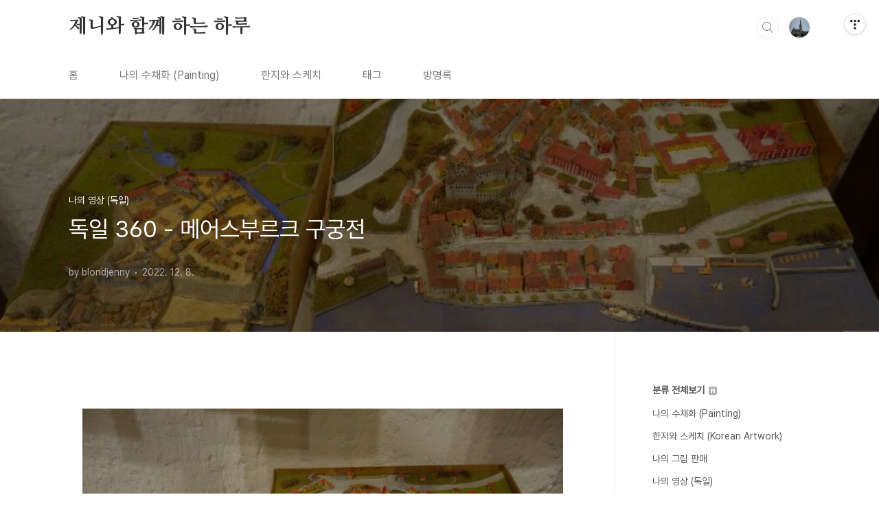

--- FILE ---
content_type: text/html;charset=UTF-8
request_url: https://jminpaek.tistory.com/4459
body_size: 58311
content:
<!doctype html>
<html lang="ko">

                                                                                <head>
                <script type="text/javascript">if (!window.T) { window.T = {} }
window.T.config = {"TOP_SSL_URL":"https://www.tistory.com","PREVIEW":false,"ROLE":"guest","PREV_PAGE":"","NEXT_PAGE":"","BLOG":{"id":5504471,"name":"jminpaek","title":"제니와  함께  하는  하루","isDormancy":false,"nickName":"blondjenny","status":"open","profileStatus":"normal"},"NEED_COMMENT_LOGIN":false,"COMMENT_LOGIN_CONFIRM_MESSAGE":"","LOGIN_URL":"https://www.tistory.com/auth/login/?redirectUrl=https://jminpaek.tistory.com/4459","DEFAULT_URL":"https://jminpaek.tistory.com","USER":{"name":null,"homepage":null,"id":0,"profileImage":null},"SUBSCRIPTION":{"status":"none","isConnected":false,"isPending":false,"isWait":false,"isProcessing":false,"isNone":true},"IS_LOGIN":false,"HAS_BLOG":false,"IS_SUPPORT":false,"IS_SCRAPABLE":false,"TOP_URL":"http://www.tistory.com","JOIN_URL":"https://www.tistory.com/member/join","PHASE":"prod","ROLE_GROUP":"visitor"};
window.T.entryInfo = {"entryId":4459,"isAuthor":false,"categoryId":607386,"categoryLabel":"나의 영상 (독일)"};
window.appInfo = {"domain":"tistory.com","topUrl":"https://www.tistory.com","loginUrl":"https://www.tistory.com/auth/login","logoutUrl":"https://www.tistory.com/auth/logout"};
window.initData = {};

window.TistoryBlog = {
    basePath: "",
    url: "https://jminpaek.tistory.com",
    tistoryUrl: "https://jminpaek.tistory.com",
    manageUrl: "https://jminpaek.tistory.com/manage",
    token: "uBSDz9CWyKtJl7Y5bslel2GH6mF6dFA5rZr9ynIpQUNvJPq958583KPqAH878ksp"
};
var servicePath = "";
var blogURL = "";</script>

                
                
                
                        <!-- BusinessLicenseInfo - START -->
        
            <link href="https://tistory1.daumcdn.net/tistory_admin/userblog/userblog-7e0ff364db2dca01461081915f9748e9916c532a/static/plugin/BusinessLicenseInfo/style.css" rel="stylesheet" type="text/css"/>

            <script>function switchFold(entryId) {
    var businessLayer = document.getElementById("businessInfoLayer_" + entryId);

    if (businessLayer) {
        if (businessLayer.className.indexOf("unfold_license") > 0) {
            businessLayer.className = "business_license_layer";
        } else {
            businessLayer.className = "business_license_layer unfold_license";
        }
    }
}
</script>

        
        <!-- BusinessLicenseInfo - END -->
        <!-- DaumShow - START -->
        <style type="text/css">#daumSearchBox {
    height: 21px;
    background-image: url(//i1.daumcdn.net/imgsrc.search/search_all/show/tistory/plugin/bg_search2_2.gif);
    margin: 5px auto;
    padding: 0;
}

#daumSearchBox input {
    background: none;
    margin: 0;
    padding: 0;
    border: 0;
}

#daumSearchBox #daumLogo {
    width: 34px;
    height: 21px;
    float: left;
    margin-right: 5px;
    background-image: url(//i1.daumcdn.net/img-media/tistory/img/bg_search1_2_2010ci.gif);
}

#daumSearchBox #show_q {
    background-color: transparent;
    border: none;
    font: 12px Gulim, Sans-serif;
    color: #555;
    margin-top: 4px;
    margin-right: 15px;
    float: left;
}

#daumSearchBox #show_btn {
    background-image: url(//i1.daumcdn.net/imgsrc.search/search_all/show/tistory/plugin/bt_search_2.gif);
    width: 37px;
    height: 21px;
    float: left;
    margin: 0;
    cursor: pointer;
    text-indent: -1000em;
}
</style>

        <!-- DaumShow - END -->

<!-- System - START -->

<!-- System - END -->

        <!-- TistoryProfileLayer - START -->
        <link href="https://tistory1.daumcdn.net/tistory_admin/userblog/userblog-7e0ff364db2dca01461081915f9748e9916c532a/static/plugin/TistoryProfileLayer/style.css" rel="stylesheet" type="text/css"/>
<script type="text/javascript" src="https://tistory1.daumcdn.net/tistory_admin/userblog/userblog-7e0ff364db2dca01461081915f9748e9916c532a/static/plugin/TistoryProfileLayer/script.js"></script>

        <!-- TistoryProfileLayer - END -->

                
                <meta http-equiv="X-UA-Compatible" content="IE=Edge">
<meta name="format-detection" content="telephone=no">
<script src="//t1.daumcdn.net/tistory_admin/lib/jquery/jquery-3.5.1.min.js" integrity="sha256-9/aliU8dGd2tb6OSsuzixeV4y/faTqgFtohetphbbj0=" crossorigin="anonymous"></script>
<script type="text/javascript" src="//t1.daumcdn.net/tiara/js/v1/tiara-1.2.0.min.js"></script><meta name="referrer" content="always"/>
<meta name="google-adsense-platform-account" content="ca-host-pub-9691043933427338"/>
<meta name="google-adsense-platform-domain" content="tistory.com"/>
<meta name="description" content="*구궁전 투어 출구 쪽에는 메어스부르크 시가지 조감도도 있고, 여행용 책자도 꽂혀 있습니다. 이로써 구궁전 투어를 모두 마칩니다."/>
<meta property="og:type" content="article"/>
<meta property="og:url" content="https://jminpaek.tistory.com/4459"/>
<meta property="og.article.author" content="blondjenny"/>
<meta property="og:site_name" content="제니와  함께  하는  하루"/>
<meta property="og:title" content="독일 360 - 메어스부르크 구궁전"/>
<meta name="by" content="blondjenny"/>
<meta property="og:description" content="*구궁전 투어 출구 쪽에는 메어스부르크 시가지 조감도도 있고, 여행용 책자도 꽂혀 있습니다. 이로써 구궁전 투어를 모두 마칩니다."/>
<meta property="og:image" content="https://img1.daumcdn.net/thumb/R800x0/?scode=mtistory2&fname=https%3A%2F%2Fblog.kakaocdn.net%2Fdna%2F6u7og%2FbtrSDerKL0Y%2FAAAAAAAAAAAAAAAAAAAAAEXdLQ4_5N12Pw8_G2iTFGyzriQ6AzoMZtWjpOhQYxu2%2Fimg.jpg%3Fcredential%3DyqXZFxpELC7KVnFOS48ylbz2pIh7yKj8%26expires%3D1769871599%26allow_ip%3D%26allow_referer%3D%26signature%3DpNvLLPYGv69P3mYgN8eM2%252BSgxS0%253D"/>
<meta name="twitter:card" content="summary_large_image"/>
<meta name="twitter:site" content="@TISTORY"/>
<meta name="twitter:title" content="독일 360 - 메어스부르크 구궁전"/>
<meta name="twitter:description" content="*구궁전 투어 출구 쪽에는 메어스부르크 시가지 조감도도 있고, 여행용 책자도 꽂혀 있습니다. 이로써 구궁전 투어를 모두 마칩니다."/>
<meta property="twitter:image" content="https://img1.daumcdn.net/thumb/R800x0/?scode=mtistory2&fname=https%3A%2F%2Fblog.kakaocdn.net%2Fdna%2F6u7og%2FbtrSDerKL0Y%2FAAAAAAAAAAAAAAAAAAAAAEXdLQ4_5N12Pw8_G2iTFGyzriQ6AzoMZtWjpOhQYxu2%2Fimg.jpg%3Fcredential%3DyqXZFxpELC7KVnFOS48ylbz2pIh7yKj8%26expires%3D1769871599%26allow_ip%3D%26allow_referer%3D%26signature%3DpNvLLPYGv69P3mYgN8eM2%252BSgxS0%253D"/>
<meta content="https://jminpaek.tistory.com/4459" property="dg:plink" content="https://jminpaek.tistory.com/4459"/>
<meta name="plink"/>
<meta name="title" content="독일 360 - 메어스부르크 구궁전"/>
<meta name="article:media_name" content="제니와  함께  하는  하루"/>
<meta property="article:mobile_url" content="https://jminpaek.tistory.com/m/4459"/>
<meta property="article:pc_url" content="https://jminpaek.tistory.com/4459"/>
<meta property="article:mobile_view_url" content="https://jminpaek.tistory.com/m/4459"/>
<meta property="article:pc_view_url" content="https://jminpaek.tistory.com/4459"/>
<meta property="article:talk_channel_view_url" content="https://jminpaek.tistory.com/m/4459"/>
<meta property="article:pc_service_home" content="https://www.tistory.com"/>
<meta property="article:mobile_service_home" content="https://www.tistory.com/m"/>
<meta property="article:txid" content="5504471_4459"/>
<meta property="article:published_time" content="2022-12-08T06:30:27+09:00"/>
<meta property="og:regDate" content="20221202102139"/>
<meta property="article:modified_time" content="2022-12-08T06:31:13+09:00"/>
<script type="module" src="https://tistory1.daumcdn.net/tistory_admin/userblog/userblog-7e0ff364db2dca01461081915f9748e9916c532a/static/pc/dist/index.js" defer=""></script>
<script type="text/javascript" src="https://tistory1.daumcdn.net/tistory_admin/userblog/userblog-7e0ff364db2dca01461081915f9748e9916c532a/static/pc/dist/index-legacy.js" defer="" nomodule="true"></script>
<script type="text/javascript" src="https://tistory1.daumcdn.net/tistory_admin/userblog/userblog-7e0ff364db2dca01461081915f9748e9916c532a/static/pc/dist/polyfills-legacy.js" defer="" nomodule="true"></script>
<link rel="icon" sizes="any" href="https://t1.daumcdn.net/tistory_admin/favicon/tistory_favicon_32x32.ico"/>
<link rel="icon" type="image/svg+xml" href="https://t1.daumcdn.net/tistory_admin/top_v2/bi-tistory-favicon.svg"/>
<link rel="apple-touch-icon" href="https://t1.daumcdn.net/tistory_admin/top_v2/tistory-apple-touch-favicon.png"/>
<link rel="stylesheet" type="text/css" href="https://t1.daumcdn.net/tistory_admin/www/style/font.css"/>
<link rel="stylesheet" type="text/css" href="https://tistory1.daumcdn.net/tistory_admin/userblog/userblog-7e0ff364db2dca01461081915f9748e9916c532a/static/style/content.css"/>
<link rel="stylesheet" type="text/css" href="https://tistory1.daumcdn.net/tistory_admin/userblog/userblog-7e0ff364db2dca01461081915f9748e9916c532a/static/pc/dist/index.css"/>
<link rel="stylesheet" type="text/css" href="https://tistory1.daumcdn.net/tistory_admin/userblog/userblog-7e0ff364db2dca01461081915f9748e9916c532a/static/style/uselessPMargin.css"/>
<script type="text/javascript">(function() {
    var tjQuery = jQuery.noConflict(true);
    window.tjQuery = tjQuery;
    window.orgjQuery = window.jQuery; window.jQuery = tjQuery;
    window.jQuery = window.orgjQuery; delete window.orgjQuery;
})()</script>
<script type="text/javascript" src="https://tistory1.daumcdn.net/tistory_admin/userblog/userblog-7e0ff364db2dca01461081915f9748e9916c532a/static/script/base.js"></script>
<script type="text/javascript" src="//developers.kakao.com/sdk/js/kakao.min.js"></script>

                
  <meta charset="UTF-8">
  <meta name="viewport"
    content="user-scalable=no, initial-scale=1.0, maximum-scale=1.0, minimum-scale=1.0, width=device-width">
  <title>독일 360 - 메어스부르크 구궁전</title>
  <link rel="stylesheet" href="https://tistory1.daumcdn.net/tistory/0/BookClub/style.css">
  <script src="//t1.daumcdn.net/tistory_admin/lib/jquery/jquery-1.12.4.min.js"></script>
  <style type="text/css">
    .entry-content a,
    .post-header h1 em,
    .comments h2 .count {
      color: #000000
    }

    .comment-form .submit button:hover,
    .comment-form .submit button:focus {
      background-color: #000000
    }

    .main-slider ul li:nth-child(1) .btn:hover {
      background-color: #FFFFFF !important;
    }

    
  </style>

                
                
                <style type="text/css">.another_category {
    border: 1px solid #E5E5E5;
    padding: 10px 10px 5px;
    margin: 10px 0;
    clear: both;
}

.another_category h4 {
    font-size: 12px !important;
    margin: 0 !important;
    border-bottom: 1px solid #E5E5E5 !important;
    padding: 2px 0 6px !important;
}

.another_category h4 a {
    font-weight: bold !important;
}

.another_category table {
    table-layout: fixed;
    border-collapse: collapse;
    width: 100% !important;
    margin-top: 10px !important;
}

* html .another_category table {
    width: auto !important;
}

*:first-child + html .another_category table {
    width: auto !important;
}

.another_category th, .another_category td {
    padding: 0 0 4px !important;
}

.another_category th {
    text-align: left;
    font-size: 12px !important;
    font-weight: normal;
    word-break: break-all;
    overflow: hidden;
    line-height: 1.5;
}

.another_category td {
    text-align: right;
    width: 80px;
    font-size: 11px;
}

.another_category th a {
    font-weight: normal;
    text-decoration: none;
    border: none !important;
}

.another_category th a.current {
    font-weight: bold;
    text-decoration: none !important;
    border-bottom: 1px solid !important;
}

.another_category th span {
    font-weight: normal;
    text-decoration: none;
    font: 10px Tahoma, Sans-serif;
    border: none !important;
}

.another_category_color_gray, .another_category_color_gray h4 {
    border-color: #E5E5E5 !important;
}

.another_category_color_gray * {
    color: #909090 !important;
}

.another_category_color_gray th a.current {
    border-color: #909090 !important;
}

.another_category_color_gray h4, .another_category_color_gray h4 a {
    color: #737373 !important;
}

.another_category_color_red, .another_category_color_red h4 {
    border-color: #F6D4D3 !important;
}

.another_category_color_red * {
    color: #E86869 !important;
}

.another_category_color_red th a.current {
    border-color: #E86869 !important;
}

.another_category_color_red h4, .another_category_color_red h4 a {
    color: #ED0908 !important;
}

.another_category_color_green, .another_category_color_green h4 {
    border-color: #CCE7C8 !important;
}

.another_category_color_green * {
    color: #64C05B !important;
}

.another_category_color_green th a.current {
    border-color: #64C05B !important;
}

.another_category_color_green h4, .another_category_color_green h4 a {
    color: #3EA731 !important;
}

.another_category_color_blue, .another_category_color_blue h4 {
    border-color: #C8DAF2 !important;
}

.another_category_color_blue * {
    color: #477FD6 !important;
}

.another_category_color_blue th a.current {
    border-color: #477FD6 !important;
}

.another_category_color_blue h4, .another_category_color_blue h4 a {
    color: #1960CA !important;
}

.another_category_color_violet, .another_category_color_violet h4 {
    border-color: #E1CEEC !important;
}

.another_category_color_violet * {
    color: #9D64C5 !important;
}

.another_category_color_violet th a.current {
    border-color: #9D64C5 !important;
}

.another_category_color_violet h4, .another_category_color_violet h4 a {
    color: #7E2CB5 !important;
}
</style>

                
                <link rel="stylesheet" type="text/css" href="https://tistory1.daumcdn.net/tistory_admin/userblog/userblog-7e0ff364db2dca01461081915f9748e9916c532a/static/style/revenue.css"/>
<link rel="canonical" href="https://jminpaek.tistory.com/4459"/>

<!-- BEGIN STRUCTURED_DATA -->
<script type="application/ld+json">
    {"@context":"http://schema.org","@type":"BlogPosting","mainEntityOfPage":{"@id":"https://jminpaek.tistory.com/4459","name":null},"url":"https://jminpaek.tistory.com/4459","headline":"독일 360 - 메어스부르크 구궁전","description":"*구궁전 투어 출구 쪽에는 메어스부르크 시가지 조감도도 있고, 여행용 책자도 꽂혀 있습니다. 이로써 구궁전 투어를 모두 마칩니다.","author":{"@type":"Person","name":"blondjenny","logo":null},"image":{"@type":"ImageObject","url":"https://img1.daumcdn.net/thumb/R800x0/?scode=mtistory2&fname=https%3A%2F%2Fblog.kakaocdn.net%2Fdna%2F6u7og%2FbtrSDerKL0Y%2FAAAAAAAAAAAAAAAAAAAAAEXdLQ4_5N12Pw8_G2iTFGyzriQ6AzoMZtWjpOhQYxu2%2Fimg.jpg%3Fcredential%3DyqXZFxpELC7KVnFOS48ylbz2pIh7yKj8%26expires%3D1769871599%26allow_ip%3D%26allow_referer%3D%26signature%3DpNvLLPYGv69P3mYgN8eM2%252BSgxS0%253D","width":"800px","height":"800px"},"datePublished":"2022-12-08T06:30:27+09:00","dateModified":"2022-12-08T06:31:13+09:00","publisher":{"@type":"Organization","name":"TISTORY","logo":{"@type":"ImageObject","url":"https://t1.daumcdn.net/tistory_admin/static/images/openGraph/opengraph.png","width":"800px","height":"800px"}}}
</script>
<!-- END STRUCTURED_DATA -->
<link rel="stylesheet" type="text/css" href="https://tistory1.daumcdn.net/tistory_admin/userblog/userblog-7e0ff364db2dca01461081915f9748e9916c532a/static/style/dialog.css"/>
<link rel="stylesheet" type="text/css" href="//t1.daumcdn.net/tistory_admin/www/style/top/font.css"/>
<link rel="stylesheet" type="text/css" href="https://tistory1.daumcdn.net/tistory_admin/userblog/userblog-7e0ff364db2dca01461081915f9748e9916c532a/static/style/postBtn.css"/>
<link rel="stylesheet" type="text/css" href="https://tistory1.daumcdn.net/tistory_admin/userblog/userblog-7e0ff364db2dca01461081915f9748e9916c532a/static/style/tistory.css"/>
<script type="text/javascript" src="https://tistory1.daumcdn.net/tistory_admin/userblog/userblog-7e0ff364db2dca01461081915f9748e9916c532a/static/script/common.js"></script>

                
                </head>

                                                <body id="tt-body-page"
  class="layout-aside-right paging-number">
                
                
                
  
    <div id="acc-nav">
      <a href="#content">본문 바로가기</a>
    </div>
    <div id="wrap">
      <header id="header">
        <div class="inner">
          <h1>
            <a href="https://jminpaek.tistory.com/">
              
              
                제니와  함께  하는  하루
              
            </a>
          </h1>
          <div class="util">
            <div class="search">
              
                <label for="search" class="screen_out">블로그 내 검색</label>
                <input id="search" type="text" name="search" value=""
                  placeholder="검색내용을 입력하세요." onkeypress="if (event.keyCode == 13) { try {
    window.location.href = '/search' + '/' + looseURIEncode(document.getElementsByName('search')[0].value);
    document.getElementsByName('search')[0].value = '';
    return false;
} catch (e) {} }">
                <button type="submit" onclick="try {
    window.location.href = '/search' + '/' + looseURIEncode(document.getElementsByName('search')[0].value);
    document.getElementsByName('search')[0].value = '';
    return false;
} catch (e) {}">검색</button>
              
            </div>
            <div class="profile">
              <button type="button"><img alt="블로그 이미지" src="https://tistory1.daumcdn.net/tistory/5504471/attach/68edf0d2162043168760b15dd9f5c8fc"/></button>
              <nav>
                <ul>
                  <li><a href="https://jminpaek.tistory.com/manage">관리</a></li>
                  <li><a href="https://jminpaek.tistory.com/manage/entry/post ">글쓰기</a></li>
                  <li class="login"><a href="#">로그인</a></li>
                  <li class="logout"><a href="#">로그아웃</a></li>
                </ul>
              </nav>
            </div>
            <button type="button" class="menu"><span>메뉴</span></button>
          </div>
          <nav id="gnb">
            <ul>
  <li class="t_menu_home first"><a href="/" target="">홈</a></li>
  <li class="t_menu_category"><a href="/category/%EB%82%98%EC%9D%98%20%EC%88%98%EC%B1%84%ED%99%94%20%28Painting%29" target="">나의 수채화 (Painting)</a></li>
  <li class="t_menu_category"><a href="/category/%ED%95%9C%EC%A7%80%EC%99%80%20%EC%8A%A4%EC%BC%80%EC%B9%98%20%28Korean%20Artwork%29" target="">한지와 스케치</a></li>
  <li class="t_menu_tag"><a href="/tag" target="">태그</a></li>
  <li class="t_menu_guestbook last"><a href="/guestbook" target="">방명록</a></li>
</ul>
          </nav>
        </div>
      </header>
      <section id="container">
        
          <div class="main-slider">
            <ul>
              <li style="background-image: url(https://tistory3.daumcdn.net/tistory/5504471/skinSetting/66f044da90184889ade660a4cf9a4b20);">
                
                
                  <span class="inner">
                    <span class="box">
                      
                    </span>
                  </span>
                
              </li>
              
              
            </ul>
          </div>
        
        <div class="content-wrap">
          <article id="content">
            

            

            

            

            

            

            <div class="inner">
                  
        

    

    
      <div class="post-cover" 
        style="background-image:url(https://blog.kakaocdn.net/dna/6u7og/btrSDerKL0Y/AAAAAAAAAAAAAAAAAAAAAEXdLQ4_5N12Pw8_G2iTFGyzriQ6AzoMZtWjpOhQYxu2/img.jpg?credential=yqXZFxpELC7KVnFOS48ylbz2pIh7yKj8&expires=1769871599&allow_ip=&allow_referer=&signature=pNvLLPYGv69P3mYgN8eM2%2BSgxS0%3D)">
        <div class="inner">
          <span class="category">나의 영상 (독일)</span>
          <h1>독일 360 - 메어스부르크 구궁전</h1>
          <span class="meta">
            <span class="author">by blondjenny</span>
            <span class="date">2022. 12. 8.</span>
            
          </span>
        </div>
      </div>
      <div class="entry-content" id="article-view">
                    <!-- System - START -->

<!-- System - END -->

            <div class="tt_article_useless_p_margin contents_style"><p><figure class="imageblock alignCenter" data-ke-mobileStyle="widthOrigin" data-filename="DSC08771 - 복사본.JPG" data-origin-width="750" data-origin-height="500"><span data-url="https://blog.kakaocdn.net/dna/6u7og/btrSDerKL0Y/AAAAAAAAAAAAAAAAAAAAAEXdLQ4_5N12Pw8_G2iTFGyzriQ6AzoMZtWjpOhQYxu2/img.jpg?credential=yqXZFxpELC7KVnFOS48ylbz2pIh7yKj8&expires=1769871599&allow_ip=&allow_referer=&signature=pNvLLPYGv69P3mYgN8eM2%2BSgxS0%3D" data-phocus="https://blog.kakaocdn.net/dna/6u7og/btrSDerKL0Y/AAAAAAAAAAAAAAAAAAAAAEXdLQ4_5N12Pw8_G2iTFGyzriQ6AzoMZtWjpOhQYxu2/img.jpg?credential=yqXZFxpELC7KVnFOS48ylbz2pIh7yKj8&expires=1769871599&allow_ip=&allow_referer=&signature=pNvLLPYGv69P3mYgN8eM2%2BSgxS0%3D"><img src="https://blog.kakaocdn.net/dna/6u7og/btrSDerKL0Y/AAAAAAAAAAAAAAAAAAAAAEXdLQ4_5N12Pw8_G2iTFGyzriQ6AzoMZtWjpOhQYxu2/img.jpg?credential=yqXZFxpELC7KVnFOS48ylbz2pIh7yKj8&expires=1769871599&allow_ip=&allow_referer=&signature=pNvLLPYGv69P3mYgN8eM2%2BSgxS0%3D" srcset="https://img1.daumcdn.net/thumb/R1280x0/?scode=mtistory2&fname=https%3A%2F%2Fblog.kakaocdn.net%2Fdna%2F6u7og%2FbtrSDerKL0Y%2FAAAAAAAAAAAAAAAAAAAAAEXdLQ4_5N12Pw8_G2iTFGyzriQ6AzoMZtWjpOhQYxu2%2Fimg.jpg%3Fcredential%3DyqXZFxpELC7KVnFOS48ylbz2pIh7yKj8%26expires%3D1769871599%26allow_ip%3D%26allow_referer%3D%26signature%3DpNvLLPYGv69P3mYgN8eM2%252BSgxS0%253D" onerror="this.onerror=null; this.src='//t1.daumcdn.net/tistory_admin/static/images/no-image-v1.png'; this.srcset='//t1.daumcdn.net/tistory_admin/static/images/no-image-v1.png';" loading="lazy" width="750" height="500" data-filename="DSC08771 - 복사본.JPG" data-origin-width="750" data-origin-height="500"/></span></figure>
<figure class="imageblock alignCenter" data-ke-mobileStyle="widthOrigin" data-filename="DSC08768 - 복사본.JPG" data-origin-width="750" data-origin-height="500"><span data-url="https://blog.kakaocdn.net/dna/bT27PY/btrSDFCz44I/AAAAAAAAAAAAAAAAAAAAAE7pbWW1b1sVZUDqKqirXtY_yK1bqOFNQQ7zmOrt6kds/img.jpg?credential=yqXZFxpELC7KVnFOS48ylbz2pIh7yKj8&expires=1769871599&allow_ip=&allow_referer=&signature=e%2BthJsxvI9qkcm889FsAihHi%2BxA%3D" data-phocus="https://blog.kakaocdn.net/dna/bT27PY/btrSDFCz44I/AAAAAAAAAAAAAAAAAAAAAE7pbWW1b1sVZUDqKqirXtY_yK1bqOFNQQ7zmOrt6kds/img.jpg?credential=yqXZFxpELC7KVnFOS48ylbz2pIh7yKj8&expires=1769871599&allow_ip=&allow_referer=&signature=e%2BthJsxvI9qkcm889FsAihHi%2BxA%3D"><img src="https://blog.kakaocdn.net/dna/bT27PY/btrSDFCz44I/AAAAAAAAAAAAAAAAAAAAAE7pbWW1b1sVZUDqKqirXtY_yK1bqOFNQQ7zmOrt6kds/img.jpg?credential=yqXZFxpELC7KVnFOS48ylbz2pIh7yKj8&expires=1769871599&allow_ip=&allow_referer=&signature=e%2BthJsxvI9qkcm889FsAihHi%2BxA%3D" srcset="https://img1.daumcdn.net/thumb/R1280x0/?scode=mtistory2&fname=https%3A%2F%2Fblog.kakaocdn.net%2Fdna%2FbT27PY%2FbtrSDFCz44I%2FAAAAAAAAAAAAAAAAAAAAAE7pbWW1b1sVZUDqKqirXtY_yK1bqOFNQQ7zmOrt6kds%2Fimg.jpg%3Fcredential%3DyqXZFxpELC7KVnFOS48ylbz2pIh7yKj8%26expires%3D1769871599%26allow_ip%3D%26allow_referer%3D%26signature%3De%252BthJsxvI9qkcm889FsAihHi%252BxA%253D" onerror="this.onerror=null; this.src='//t1.daumcdn.net/tistory_admin/static/images/no-image-v1.png'; this.srcset='//t1.daumcdn.net/tistory_admin/static/images/no-image-v1.png';" loading="lazy" width="750" height="500" data-filename="DSC08768 - 복사본.JPG" data-origin-width="750" data-origin-height="500"/></span></figure>
<figure class="imageblock alignCenter" data-ke-mobileStyle="widthOrigin" data-filename="edited_DSC08769 - 복사본.JPG" data-origin-width="500" data-origin-height="750"><span data-url="https://blog.kakaocdn.net/dna/A4Ruj/btrSBoPBJ1e/AAAAAAAAAAAAAAAAAAAAAHiItR063ilEfeRiDkanHLLlMi5pQsLFZpC6dSKRgmcu/img.png?credential=yqXZFxpELC7KVnFOS48ylbz2pIh7yKj8&expires=1769871599&allow_ip=&allow_referer=&signature=wiCs0wlRc0Twc38Jlb72QYAuAKQ%3D" data-phocus="https://blog.kakaocdn.net/dna/A4Ruj/btrSBoPBJ1e/AAAAAAAAAAAAAAAAAAAAAHiItR063ilEfeRiDkanHLLlMi5pQsLFZpC6dSKRgmcu/img.png?credential=yqXZFxpELC7KVnFOS48ylbz2pIh7yKj8&expires=1769871599&allow_ip=&allow_referer=&signature=wiCs0wlRc0Twc38Jlb72QYAuAKQ%3D"><img src="https://blog.kakaocdn.net/dna/A4Ruj/btrSBoPBJ1e/AAAAAAAAAAAAAAAAAAAAAHiItR063ilEfeRiDkanHLLlMi5pQsLFZpC6dSKRgmcu/img.png?credential=yqXZFxpELC7KVnFOS48ylbz2pIh7yKj8&expires=1769871599&allow_ip=&allow_referer=&signature=wiCs0wlRc0Twc38Jlb72QYAuAKQ%3D" srcset="https://img1.daumcdn.net/thumb/R1280x0/?scode=mtistory2&fname=https%3A%2F%2Fblog.kakaocdn.net%2Fdna%2FA4Ruj%2FbtrSBoPBJ1e%2FAAAAAAAAAAAAAAAAAAAAAHiItR063ilEfeRiDkanHLLlMi5pQsLFZpC6dSKRgmcu%2Fimg.png%3Fcredential%3DyqXZFxpELC7KVnFOS48ylbz2pIh7yKj8%26expires%3D1769871599%26allow_ip%3D%26allow_referer%3D%26signature%3DwiCs0wlRc0Twc38Jlb72QYAuAKQ%253D" onerror="this.onerror=null; this.src='//t1.daumcdn.net/tistory_admin/static/images/no-image-v1.png'; this.srcset='//t1.daumcdn.net/tistory_admin/static/images/no-image-v1.png';" loading="lazy" width="500" height="750" data-filename="edited_DSC08769 - 복사본.JPG" data-origin-width="500" data-origin-height="750"/></span></figure>
<figure class="imageblock alignCenter" data-ke-mobileStyle="widthOrigin" data-filename="edited_DSC08770 - 복사본.JPG" data-origin-width="500" data-origin-height="750"><span data-url="https://blog.kakaocdn.net/dna/Hrnyw/btrSE7ejDxF/AAAAAAAAAAAAAAAAAAAAAK7leVDodYoiWiaulVZj5gBo8Yd08Md6UxsiZv7E1nsP/img.png?credential=yqXZFxpELC7KVnFOS48ylbz2pIh7yKj8&expires=1769871599&allow_ip=&allow_referer=&signature=aB5rDg6fVEMlNUgdLCpkPyLVMAw%3D" data-phocus="https://blog.kakaocdn.net/dna/Hrnyw/btrSE7ejDxF/AAAAAAAAAAAAAAAAAAAAAK7leVDodYoiWiaulVZj5gBo8Yd08Md6UxsiZv7E1nsP/img.png?credential=yqXZFxpELC7KVnFOS48ylbz2pIh7yKj8&expires=1769871599&allow_ip=&allow_referer=&signature=aB5rDg6fVEMlNUgdLCpkPyLVMAw%3D"><img src="https://blog.kakaocdn.net/dna/Hrnyw/btrSE7ejDxF/AAAAAAAAAAAAAAAAAAAAAK7leVDodYoiWiaulVZj5gBo8Yd08Md6UxsiZv7E1nsP/img.png?credential=yqXZFxpELC7KVnFOS48ylbz2pIh7yKj8&expires=1769871599&allow_ip=&allow_referer=&signature=aB5rDg6fVEMlNUgdLCpkPyLVMAw%3D" srcset="https://img1.daumcdn.net/thumb/R1280x0/?scode=mtistory2&fname=https%3A%2F%2Fblog.kakaocdn.net%2Fdna%2FHrnyw%2FbtrSE7ejDxF%2FAAAAAAAAAAAAAAAAAAAAAK7leVDodYoiWiaulVZj5gBo8Yd08Md6UxsiZv7E1nsP%2Fimg.png%3Fcredential%3DyqXZFxpELC7KVnFOS48ylbz2pIh7yKj8%26expires%3D1769871599%26allow_ip%3D%26allow_referer%3D%26signature%3DaB5rDg6fVEMlNUgdLCpkPyLVMAw%253D" onerror="this.onerror=null; this.src='//t1.daumcdn.net/tistory_admin/static/images/no-image-v1.png'; this.srcset='//t1.daumcdn.net/tistory_admin/static/images/no-image-v1.png';" loading="lazy" width="500" height="750" data-filename="edited_DSC08770 - 복사본.JPG" data-origin-width="500" data-origin-height="750"/></span></figure>
<figure class="imageblock alignCenter" data-ke-mobileStyle="widthOrigin" data-filename="edited_DSC08775 - 복사본.JPG" data-origin-width="500" data-origin-height="750"><span data-url="https://blog.kakaocdn.net/dna/TkPht/btrSCqzpXut/AAAAAAAAAAAAAAAAAAAAAD1z8ZKHZqnE9gOOMMGRy5ZN0skErWsQ35OcBnJkQl0Q/img.png?credential=yqXZFxpELC7KVnFOS48ylbz2pIh7yKj8&expires=1769871599&allow_ip=&allow_referer=&signature=8IIdsvI7JW%2FQPqeXfa5NPOIbOfg%3D" data-phocus="https://blog.kakaocdn.net/dna/TkPht/btrSCqzpXut/AAAAAAAAAAAAAAAAAAAAAD1z8ZKHZqnE9gOOMMGRy5ZN0skErWsQ35OcBnJkQl0Q/img.png?credential=yqXZFxpELC7KVnFOS48ylbz2pIh7yKj8&expires=1769871599&allow_ip=&allow_referer=&signature=8IIdsvI7JW%2FQPqeXfa5NPOIbOfg%3D"><img src="https://blog.kakaocdn.net/dna/TkPht/btrSCqzpXut/AAAAAAAAAAAAAAAAAAAAAD1z8ZKHZqnE9gOOMMGRy5ZN0skErWsQ35OcBnJkQl0Q/img.png?credential=yqXZFxpELC7KVnFOS48ylbz2pIh7yKj8&expires=1769871599&allow_ip=&allow_referer=&signature=8IIdsvI7JW%2FQPqeXfa5NPOIbOfg%3D" srcset="https://img1.daumcdn.net/thumb/R1280x0/?scode=mtistory2&fname=https%3A%2F%2Fblog.kakaocdn.net%2Fdna%2FTkPht%2FbtrSCqzpXut%2FAAAAAAAAAAAAAAAAAAAAAD1z8ZKHZqnE9gOOMMGRy5ZN0skErWsQ35OcBnJkQl0Q%2Fimg.png%3Fcredential%3DyqXZFxpELC7KVnFOS48ylbz2pIh7yKj8%26expires%3D1769871599%26allow_ip%3D%26allow_referer%3D%26signature%3D8IIdsvI7JW%252FQPqeXfa5NPOIbOfg%253D" onerror="this.onerror=null; this.src='//t1.daumcdn.net/tistory_admin/static/images/no-image-v1.png'; this.srcset='//t1.daumcdn.net/tistory_admin/static/images/no-image-v1.png';" loading="lazy" width="500" height="750" data-filename="edited_DSC08775 - 복사본.JPG" data-origin-width="500" data-origin-height="750"/></span></figure>
<figure class="imageblock alignCenter" data-ke-mobileStyle="widthOrigin" data-filename="edited_DSC08776 - 복사본.JPG" data-origin-width="500" data-origin-height="750"><span data-url="https://blog.kakaocdn.net/dna/dNJAUe/btrSE7Fn3uK/AAAAAAAAAAAAAAAAAAAAAF24fEj61_B5OaRYQ0XF3pgPz7h_teoZoK9MKyf4x_hs/img.png?credential=yqXZFxpELC7KVnFOS48ylbz2pIh7yKj8&expires=1769871599&allow_ip=&allow_referer=&signature=VjfjqDJmnhqLBPZq9oWM%2F6LYpto%3D" data-phocus="https://blog.kakaocdn.net/dna/dNJAUe/btrSE7Fn3uK/AAAAAAAAAAAAAAAAAAAAAF24fEj61_B5OaRYQ0XF3pgPz7h_teoZoK9MKyf4x_hs/img.png?credential=yqXZFxpELC7KVnFOS48ylbz2pIh7yKj8&expires=1769871599&allow_ip=&allow_referer=&signature=VjfjqDJmnhqLBPZq9oWM%2F6LYpto%3D"><img src="https://blog.kakaocdn.net/dna/dNJAUe/btrSE7Fn3uK/AAAAAAAAAAAAAAAAAAAAAF24fEj61_B5OaRYQ0XF3pgPz7h_teoZoK9MKyf4x_hs/img.png?credential=yqXZFxpELC7KVnFOS48ylbz2pIh7yKj8&expires=1769871599&allow_ip=&allow_referer=&signature=VjfjqDJmnhqLBPZq9oWM%2F6LYpto%3D" srcset="https://img1.daumcdn.net/thumb/R1280x0/?scode=mtistory2&fname=https%3A%2F%2Fblog.kakaocdn.net%2Fdna%2FdNJAUe%2FbtrSE7Fn3uK%2FAAAAAAAAAAAAAAAAAAAAAF24fEj61_B5OaRYQ0XF3pgPz7h_teoZoK9MKyf4x_hs%2Fimg.png%3Fcredential%3DyqXZFxpELC7KVnFOS48ylbz2pIh7yKj8%26expires%3D1769871599%26allow_ip%3D%26allow_referer%3D%26signature%3DVjfjqDJmnhqLBPZq9oWM%252F6LYpto%253D" onerror="this.onerror=null; this.src='//t1.daumcdn.net/tistory_admin/static/images/no-image-v1.png'; this.srcset='//t1.daumcdn.net/tistory_admin/static/images/no-image-v1.png';" loading="lazy" width="500" height="750" data-filename="edited_DSC08776 - 복사본.JPG" data-origin-width="500" data-origin-height="750"/></span></figure>
<figure class="imageblock alignCenter" data-ke-mobileStyle="widthOrigin" data-filename="DSC08777 - 복사본.JPG" data-origin-width="750" data-origin-height="500"><span data-url="https://blog.kakaocdn.net/dna/bLxtK6/btrSB3YL3Jj/AAAAAAAAAAAAAAAAAAAAAFrwB7C1Les1GT702Zak-8mfWlTMzZWgC1JgD202TN7J/img.jpg?credential=yqXZFxpELC7KVnFOS48ylbz2pIh7yKj8&expires=1769871599&allow_ip=&allow_referer=&signature=M7WMZJhJVyKRe5a0rQk5noBzxvU%3D" data-phocus="https://blog.kakaocdn.net/dna/bLxtK6/btrSB3YL3Jj/AAAAAAAAAAAAAAAAAAAAAFrwB7C1Les1GT702Zak-8mfWlTMzZWgC1JgD202TN7J/img.jpg?credential=yqXZFxpELC7KVnFOS48ylbz2pIh7yKj8&expires=1769871599&allow_ip=&allow_referer=&signature=M7WMZJhJVyKRe5a0rQk5noBzxvU%3D"><img src="https://blog.kakaocdn.net/dna/bLxtK6/btrSB3YL3Jj/AAAAAAAAAAAAAAAAAAAAAFrwB7C1Les1GT702Zak-8mfWlTMzZWgC1JgD202TN7J/img.jpg?credential=yqXZFxpELC7KVnFOS48ylbz2pIh7yKj8&expires=1769871599&allow_ip=&allow_referer=&signature=M7WMZJhJVyKRe5a0rQk5noBzxvU%3D" srcset="https://img1.daumcdn.net/thumb/R1280x0/?scode=mtistory2&fname=https%3A%2F%2Fblog.kakaocdn.net%2Fdna%2FbLxtK6%2FbtrSB3YL3Jj%2FAAAAAAAAAAAAAAAAAAAAAFrwB7C1Les1GT702Zak-8mfWlTMzZWgC1JgD202TN7J%2Fimg.jpg%3Fcredential%3DyqXZFxpELC7KVnFOS48ylbz2pIh7yKj8%26expires%3D1769871599%26allow_ip%3D%26allow_referer%3D%26signature%3DM7WMZJhJVyKRe5a0rQk5noBzxvU%253D" onerror="this.onerror=null; this.src='//t1.daumcdn.net/tistory_admin/static/images/no-image-v1.png'; this.srcset='//t1.daumcdn.net/tistory_admin/static/images/no-image-v1.png';" loading="lazy" width="750" height="500" data-filename="DSC08777 - 복사본.JPG" data-origin-width="750" data-origin-height="500"/></span></figure>
<figure class="imageblock alignCenter" data-ke-mobileStyle="widthOrigin" data-filename="edited_DSC08778 - 복사본.JPG" data-origin-width="500" data-origin-height="750"><span data-url="https://blog.kakaocdn.net/dna/bgwOEb/btrSB3LhRZV/AAAAAAAAAAAAAAAAAAAAABP4jJ5XBLFNmpuycSz_ETDLtxEqfiS8j6N_x9UKNo59/img.png?credential=yqXZFxpELC7KVnFOS48ylbz2pIh7yKj8&expires=1769871599&allow_ip=&allow_referer=&signature=l%2BgjTpWh7VaqHEw%2BGmnGSMpC9BM%3D" data-phocus="https://blog.kakaocdn.net/dna/bgwOEb/btrSB3LhRZV/AAAAAAAAAAAAAAAAAAAAABP4jJ5XBLFNmpuycSz_ETDLtxEqfiS8j6N_x9UKNo59/img.png?credential=yqXZFxpELC7KVnFOS48ylbz2pIh7yKj8&expires=1769871599&allow_ip=&allow_referer=&signature=l%2BgjTpWh7VaqHEw%2BGmnGSMpC9BM%3D"><img src="https://blog.kakaocdn.net/dna/bgwOEb/btrSB3LhRZV/AAAAAAAAAAAAAAAAAAAAABP4jJ5XBLFNmpuycSz_ETDLtxEqfiS8j6N_x9UKNo59/img.png?credential=yqXZFxpELC7KVnFOS48ylbz2pIh7yKj8&expires=1769871599&allow_ip=&allow_referer=&signature=l%2BgjTpWh7VaqHEw%2BGmnGSMpC9BM%3D" srcset="https://img1.daumcdn.net/thumb/R1280x0/?scode=mtistory2&fname=https%3A%2F%2Fblog.kakaocdn.net%2Fdna%2FbgwOEb%2FbtrSB3LhRZV%2FAAAAAAAAAAAAAAAAAAAAABP4jJ5XBLFNmpuycSz_ETDLtxEqfiS8j6N_x9UKNo59%2Fimg.png%3Fcredential%3DyqXZFxpELC7KVnFOS48ylbz2pIh7yKj8%26expires%3D1769871599%26allow_ip%3D%26allow_referer%3D%26signature%3Dl%252BgjTpWh7VaqHEw%252BGmnGSMpC9BM%253D" onerror="this.onerror=null; this.src='//t1.daumcdn.net/tistory_admin/static/images/no-image-v1.png'; this.srcset='//t1.daumcdn.net/tistory_admin/static/images/no-image-v1.png';" loading="lazy" width="500" height="750" data-filename="edited_DSC08778 - 복사본.JPG" data-origin-width="500" data-origin-height="750"/></span></figure>
</p>
<p data-ke-size="size16"><span style="color: #000000;">*구궁전 투어 출구 쪽에는 메어스부르크 시가지 조감도도 있고, 여행용 책자도 꽂혀 있습니다. 이로써 구궁전</span></p>
<p data-ke-size="size16"><span style="color: #000000;">&nbsp;투어를 모두 마칩니다.</span></p></div>
            <!-- System - START -->

<!-- System - END -->

                    <div class="container_postbtn #post_button_group">
  <div class="postbtn_like"><script>window.ReactionButtonType = 'reaction';
window.ReactionApiUrl = '//jminpaek.tistory.com/reaction';
window.ReactionReqBody = {
    entryId: 4459
}</script>
<div class="wrap_btn" id="reaction-4459" data-tistory-react-app="Reaction"></div><div class="wrap_btn wrap_btn_share"><button type="button" class="btn_post sns_btn btn_share" aria-expanded="false" data-thumbnail-url="https://img1.daumcdn.net/thumb/R800x0/?scode=mtistory2&amp;fname=https%3A%2F%2Fblog.kakaocdn.net%2Fdna%2F6u7og%2FbtrSDerKL0Y%2FAAAAAAAAAAAAAAAAAAAAAEXdLQ4_5N12Pw8_G2iTFGyzriQ6AzoMZtWjpOhQYxu2%2Fimg.jpg%3Fcredential%3DyqXZFxpELC7KVnFOS48ylbz2pIh7yKj8%26expires%3D1769871599%26allow_ip%3D%26allow_referer%3D%26signature%3DpNvLLPYGv69P3mYgN8eM2%252BSgxS0%253D" data-title="독일 360 - 메어스부르크 구궁전" data-description="*구궁전 투어 출구 쪽에는 메어스부르크 시가지 조감도도 있고, 여행용 책자도 꽂혀 있습니다. 이로써 구궁전 투어를 모두 마칩니다." data-profile-image="https://tistory1.daumcdn.net/tistory/5504471/attach/68edf0d2162043168760b15dd9f5c8fc" data-profile-name="blondjenny" data-pc-url="https://jminpaek.tistory.com/4459" data-relative-pc-url="/4459" data-blog-title="제니와  함께  하는  하루"><span class="ico_postbtn ico_share">공유하기</span></button>
  <div class="layer_post" id="tistorySnsLayer"></div>
</div><div class="wrap_btn wrap_btn_etc" data-entry-id="4459" data-entry-visibility="public" data-category-visibility="public"><button type="button" class="btn_post btn_etc2" aria-expanded="false"><span class="ico_postbtn ico_etc">게시글 관리</span></button>
  <div class="layer_post" id="tistoryEtcLayer"></div>
</div></div>
<button type="button" class="btn_menu_toolbar btn_subscription #subscribe" data-blog-id="5504471" data-url="https://jminpaek.tistory.com/4459" data-device="web_pc" data-tiara-action-name="구독 버튼_클릭"><em class="txt_state"></em><strong class="txt_tool_id">제니와  함께  하는  하루</strong><span class="img_common_tistory ico_check_type1"></span></button><div class="postbtn_ccl" data-ccl-type="1" data-ccl-derive="2">
    <a href="https://creativecommons.org/licenses/by-nc-nd/4.0/deed.ko" target="_blank" class="link_ccl" rel="license">
        <span class="bundle_ccl">
            <span class="ico_postbtn ico_ccl1">저작자표시</span> <span class="ico_postbtn ico_ccl2">비영리</span> <span class="ico_postbtn ico_ccl3">변경금지</span> 
        </span>
        <span class="screen_out">(새창열림)</span>
    </a>
</div>
<!--
<rdf:RDF xmlns="https://web.resource.org/cc/" xmlns:dc="https://purl.org/dc/elements/1.1/" xmlns:rdf="https://www.w3.org/1999/02/22-rdf-syntax-ns#">
    <Work rdf:about="">
        <license rdf:resource="https://creativecommons.org/licenses/by-nc-nd/4.0/deed.ko" />
    </Work>
    <License rdf:about="https://creativecommons.org/licenses/by-nc-nd/4.0/deed.ko">
        <permits rdf:resource="https://web.resource.org/cc/Reproduction"/>
        <permits rdf:resource="https://web.resource.org/cc/Distribution"/>
        <requires rdf:resource="https://web.resource.org/cc/Notice"/>
        <requires rdf:resource="https://web.resource.org/cc/Attribution"/>
        <prohibits rdf:resource="https://web.resource.org/cc/CommercialUse"/>

    </License>
</rdf:RDF>
-->  <div data-tistory-react-app="SupportButton"></div>
</div>

                    <!-- PostListinCategory - START -->
<div class="another_category another_category_color_gray">
  <h4>'<a href="/category/%EB%82%98%EC%9D%98%20%EC%98%81%EC%83%81%20%28%EB%8F%85%EC%9D%BC%29">나의 영상 (독일)</a>' 카테고리의 다른 글</h4>
  <table>
    <tr>
      <th><a href="/4461">독일 362 - 메어스부르크 구궁전 주변</a>&nbsp;&nbsp;<span>(29)</span></th>
      <td>2022.12.10</td>
    </tr>
    <tr>
      <th><a href="/4460">독일 361 - 메어스부르크 구궁전 주변</a>&nbsp;&nbsp;<span>(16)</span></th>
      <td>2022.12.09</td>
    </tr>
    <tr>
      <th><a href="/4458">독일 359 - 메어스부르크 구궁전</a>&nbsp;&nbsp;<span>(13)</span></th>
      <td>2022.12.07</td>
    </tr>
    <tr>
      <th><a href="/4457">독일 358 - 메어스부르크 구궁전</a>&nbsp;&nbsp;<span>(13)</span></th>
      <td>2022.12.06</td>
    </tr>
    <tr>
      <th><a href="/4456">독일 357 - 메어스부르크 구궁전</a>&nbsp;&nbsp;<span>(18)</span></th>
      <td>2022.12.05</td>
    </tr>
  </table>
</div>

<!-- PostListinCategory - END -->

      </div>

      

      
        <div class="related-articles">
          <h2>관련글</h2>
          <ul>
            
              <li>
                <a href="/4461?category=607386">
                  <figure>
                    
                      <img loading="lazy"
                        src="//i1.daumcdn.net/thumb/C176x120.fwebp.q85/?fname=https%3A%2F%2Fblog.kakaocdn.net%2Fdna%2FbufkEz%2FbtrSZyc10Ui%2FAAAAAAAAAAAAAAAAAAAAANYRwA6xopj5UoXA5L0khBZz6buPSYtBZqr9SyXVfirH%2Fimg.jpg%3Fcredential%3DyqXZFxpELC7KVnFOS48ylbz2pIh7yKj8%26expires%3D1769871599%26allow_ip%3D%26allow_referer%3D%26signature%3DTE8u0v57eWAdaBVB%252BdQjGI1ib4k%253D"
                        alt="">
                    
                  </figure>
                  <span class="title">독일 362 - 메어스부르크 구궁전 주변</span>
                </a>
              </li>
            
              <li>
                <a href="/4460?category=607386">
                  <figure>
                    
                      <img loading="lazy"
                        src="//i1.daumcdn.net/thumb/C176x120.fwebp.q85/?fname=https%3A%2F%2Fblog.kakaocdn.net%2Fdna%2Fett0j0%2FbtrSZKEi0nr%2FAAAAAAAAAAAAAAAAAAAAADvzKnZA8ASljenR3mi1PZ2LhVQi0QSVKkyjXbAPXpTl%2Fimg.jpg%3Fcredential%3DyqXZFxpELC7KVnFOS48ylbz2pIh7yKj8%26expires%3D1769871599%26allow_ip%3D%26allow_referer%3D%26signature%3DSYQYEspuO3okhx1GsaB9o1v1eNU%253D"
                        alt="">
                    
                  </figure>
                  <span class="title">독일 361 - 메어스부르크 구궁전 주변</span>
                </a>
              </li>
            
              <li>
                <a href="/4458?category=607386">
                  <figure>
                    
                      <img loading="lazy"
                        src="//i1.daumcdn.net/thumb/C176x120.fwebp.q85/?fname=https%3A%2F%2Fblog.kakaocdn.net%2Fdna%2FxPLGo%2FbtrSCvAFslW%2FAAAAAAAAAAAAAAAAAAAAAJ0PxrOWL8_1T95vGN3ZriR4YbJBb45JlDy4XAw69QJW%2Fimg.jpg%3Fcredential%3DyqXZFxpELC7KVnFOS48ylbz2pIh7yKj8%26expires%3D1769871599%26allow_ip%3D%26allow_referer%3D%26signature%3D2qhT5WtfgBwDZcRzrbvdkb4TR%252F0%253D"
                        alt="">
                    
                  </figure>
                  <span class="title">독일 359 - 메어스부르크 구궁전</span>
                </a>
              </li>
            
              <li>
                <a href="/4457?category=607386">
                  <figure>
                    
                      <img loading="lazy"
                        src="//i1.daumcdn.net/thumb/C176x120.fwebp.q85/?fname=https%3A%2F%2Fblog.kakaocdn.net%2Fdna%2Fbj0cCq%2FbtrSBC7510K%2FAAAAAAAAAAAAAAAAAAAAAOQmdzj6dSUJvRcp8_EgVB7uk6h3tBd0mhjYFj2Kkj3h%2Fimg.jpg%3Fcredential%3DyqXZFxpELC7KVnFOS48ylbz2pIh7yKj8%26expires%3D1769871599%26allow_ip%3D%26allow_referer%3D%26signature%3Dd6eBzTu6JDyKyPQ6U0OyVgT89KM%253D"
                        alt="">
                    
                  </figure>
                  <span class="title">독일 358 - 메어스부르크 구궁전</span>
                </a>
              </li>
            
          </ul>
        </div>
      

      <div class="comments">
        <div data-tistory-react-app="Namecard"></div>
      </div>
    

  
        
    

            </div>

            

            

            

            

          </article>
          <aside id="aside" class="sidebar">

            <div class="sidebar-1">
              
                  <!-- 카테고리 -->
                  <nav class="category">
                    <ul class="tt_category"><li class=""><a href="/category" class="link_tit"> 분류 전체보기 <img alt="N" src="https://tistory1.daumcdn.net/tistory_admin/blogs/image/category/new_ico_1.gif" style="vertical-align:middle;padding-left:2px;"/></a>
  <ul class="category_list"><li class=""><a href="/category/%EB%82%98%EC%9D%98%20%EC%88%98%EC%B1%84%ED%99%94%20%28Painting%29" class="link_item"> 나의 수채화 (Painting) </a></li>
<li class=""><a href="/category/%ED%95%9C%EC%A7%80%EC%99%80%20%EC%8A%A4%EC%BC%80%EC%B9%98%20%28Korean%20Artwork%29" class="link_item"> 한지와 스케치 (Korean Artwork) </a></li>
<li class=""><a href="/category/%EB%82%98%EC%9D%98%20%EA%B7%B8%EB%A6%BC%20%ED%8C%90%EB%A7%A4" class="link_item"> 나의 그림 판매 </a></li>
<li class=""><a href="/category/%EB%82%98%EC%9D%98%20%EC%98%81%EC%83%81%20%28%EB%8F%85%EC%9D%BC%29" class="link_item"> 나의 영상 (독일) </a></li>
<li class=""><a href="/category/%EB%82%98%EC%9D%98%20%EC%98%81%EC%83%81%20%28%EC%B2%B4%EC%BD%94%20%ED%94%84%EB%9D%BC%ED%95%98%29" class="link_item"> 나의 영상 (체코 프라하) <img alt="N" src="https://tistory1.daumcdn.net/tistory_admin/blogs/image/category/new_ico_1.gif" style="vertical-align:middle;padding-left:2px;"/></a></li>
<li class=""><a href="/category/%EB%82%98%EC%9D%98%20%EC%98%81%EC%83%81%20%28%EB%AF%B8%EA%B5%AD%29" class="link_item"> 나의 영상 (미국) </a></li>
<li class=""><a href="/category/%EB%82%98%EC%9D%98%20%EC%98%81%EC%83%81%20%28%ED%98%B8%EC%A3%BC%29" class="link_item"> 나의 영상 (호주) </a></li>
<li class=""><a href="/category/%EB%82%98%EC%9D%98%20%EC%98%81%EC%83%81%20%20%28%EA%B7%B8%EB%A6%AC%EC%8A%A4%29" class="link_item"> 나의 영상  (그리스) </a></li>
<li class=""><a href="/category/%EB%82%98%EC%9D%98%20%EC%98%81%EC%83%81%20%28%EC%9D%B4%ED%83%9C%EB%A6%AC%29" class="link_item"> 나의 영상 (이태리) </a></li>
<li class=""><a href="/category/%EB%82%98%EC%9D%98%20%EC%98%81%EC%83%81%20%28%EC%8A%A4%ED%8E%98%EC%9D%B8%2C%20%ED%8F%AC%EB%A5%B4%ED%88%AC%EA%B0%88%29" class="link_item"> 나의 영상 (스페인, 포르투갈) </a></li>
<li class=""><a href="/category/%EB%82%98%EC%9D%98%20%EC%98%81%EC%83%81%20%28%EB%8F%99%EC%9C%A0%EB%9F%BD%2C%20%EB%8F%85%EC%9D%BC%29" class="link_item"> 나의 영상 (동유럽, 독일) </a></li>
<li class=""><a href="/category/%EB%82%98%EC%9D%98%20%EC%98%81%EC%83%81%20%28%EC%A4%91%EA%B5%AD%29" class="link_item"> 나의 영상 (중국) </a></li>
<li class=""><a href="/category/%EB%82%98%EC%9D%98%20%EC%98%81%EC%83%81%20%28%ED%99%8D%EC%BD%A9%2C%20%EB%A7%88%EC%B9%B4%EC%98%A4%29" class="link_item"> 나의 영상 (홍콩, 마카오) </a></li>
<li class=""><a href="/category/%EB%82%98%EC%9D%98%20%EC%98%81%EC%83%81%20%28%ED%83%80%EC%9D%B4%EC%99%84%29" class="link_item"> 나의 영상 (타이완) </a></li>
<li class=""><a href="/category/%EB%82%98%EC%9D%98%20%EC%98%81%EC%83%81%20%28%EC%9D%BC%EB%B3%B8%29" class="link_item"> 나의 영상 (일본) </a></li>
<li class=""><a href="/category/%EB%82%98%EC%9D%98%20%EC%98%81%EC%83%81%20%28%EA%B5%AD%EB%82%B4%29" class="link_item"> 나의 영상 (국내) </a></li>
<li class=""><a href="/category/%EB%82%98%EC%9D%98%20%EC%9D%B4%EC%95%BC%EA%B8%B0%20%28%EB%8F%85%EC%9D%BC%29" class="link_item"> 나의 이야기 (독일) </a></li>
<li class=""><a href="/category/%EB%82%98%EC%9D%98%20%EC%9D%B4%EC%95%BC%EA%B8%B0%20%28%EC%B2%B4%EC%BD%94%20%ED%94%84%EB%9D%BC%ED%95%98%29" class="link_item"> 나의 이야기 (체코 프라하) </a></li>
<li class=""><a href="/category/%EB%82%98%EC%9D%98%20%EC%9D%B4%EC%95%BC%EA%B8%B0%20%28%EB%AF%B8%EA%B5%AD%29" class="link_item"> 나의 이야기 (미국) </a></li>
<li class=""><a href="/category/%EB%82%98%EC%9D%98%20%EC%9D%B4%EC%95%BC%EA%B8%B0%20%28%ED%98%B8%EC%A3%BC%29" class="link_item"> 나의 이야기 (호주) </a></li>
<li class=""><a href="/category/%EB%82%98%EC%9D%98%20%EC%9D%B4%EC%95%BC%EA%B8%B0%20%28%EA%B7%B8%EB%A6%AC%EC%8A%A4%29" class="link_item"> 나의 이야기 (그리스) </a></li>
<li class=""><a href="/category/%EB%82%98%EC%9D%98%20%EC%9D%B4%EC%95%BC%EA%B8%B0%20%28%EC%9D%B4%ED%83%9C%EB%A6%AC%29" class="link_item"> 나의 이야기 (이태리) </a></li>
<li class=""><a href="/category/%EB%82%98%EC%9D%98%20%EC%9D%B4%EC%95%BC%EA%B8%B0%20%28%EC%98%81%EA%B5%AD%29" class="link_item"> 나의 이야기 (영국) </a></li>
<li class=""><a href="/category/%EB%82%98%EC%9D%98%20%EC%9D%B4%EC%95%BC%EA%B8%B0%20%28%EB%B0%9C%EC%B9%B8%201%29" class="link_item"> 나의 이야기 (발칸 1) </a></li>
<li class=""><a href="/category/%EB%82%98%EC%9D%98%20%EC%9D%B4%EC%95%BC%EA%B8%B0%20%28%EB%8F%99%EC%9C%A0%EB%9F%BD%2C%20%EB%8F%85%EC%9D%BC%29" class="link_item"> 나의 이야기 (동유럽, 독일) </a></li>
<li class=""><a href="/category/%EB%82%98%EC%9D%98%20%EC%9D%B4%EC%95%BC%EA%B8%B0%20%28%ED%84%B0%ED%82%A4%29" class="link_item"> 나의 이야기 (터키) </a></li>
<li class=""><a href="/category/%EB%82%98%EC%9D%98%20%EC%9D%B4%EC%95%BC%EA%B8%B0%20%28%EC%8A%A4%ED%8E%98%EC%9D%B8%2C%20%ED%8F%AC%EB%A5%B4%ED%88%AC%EA%B0%88%29" class="link_item"> 나의 이야기 (스페인, 포르투갈) </a></li>
<li class=""><a href="/category/%EB%82%98%EC%9D%98%20%EC%9D%B4%EC%95%BC%EA%B8%B0%20%28%EC%A4%91%EB%82%A8%EB%AF%B8%29" class="link_item"> 나의 이야기 (중남미) </a></li>
<li class=""><a href="/category/%EB%82%98%EC%9D%98%20%EC%9D%B4%EC%95%BC%EA%B8%B0%20%28%EC%A4%91%EA%B5%AD%2C%20%ED%83%80%EC%9D%B4%EC%99%84%29" class="link_item"> 나의 이야기 (중국, 타이완) </a></li>
<li class=""><a href="/category/%EB%82%98%EC%9D%98%20%EC%9D%B4%EC%95%BC%EA%B8%B0%20%28%ED%99%8D%EC%BD%A9%2C%20%EB%A7%88%EC%B9%B4%EC%98%A4%29" class="link_item"> 나의 이야기 (홍콩, 마카오) </a></li>
<li class=""><a href="/category/%EB%82%98%EC%9D%98%20%EC%9D%B4%EC%95%BC%EA%B8%B0%20%28%EC%9D%BC%EB%B3%B8%29" class="link_item"> 나의 이야기 (일본) </a></li>
<li class=""><a href="/category/%EB%82%98%EC%9D%98%20%EC%9D%B4%EC%95%BC%EA%B8%B0%20%28%EB%8F%99%EB%82%A8%EC%95%84%29" class="link_item"> 나의 이야기 (동남아) </a></li>
<li class=""><a href="/category/%EA%B8%B0%ED%83%80" class="link_item"> 기타 </a></li>
</ul>
</li>
</ul>

                  </nav>
                
            </div>
            <div class="sidebar-2">
              
                  <!-- 공지사항 -->
                  
                    <div class="notice">
                      <h2>공지사항</h2>
                      <ul>
                        
                      </ul>
                    </div>
                  
                
                  <!-- 최근글/인기글 -->
                  <div class="post-list tab-ui">
                    <div id="recent" class="tab-list">
                      <h2>최근글</h2>
                      <ul>
                        
                      </ul>
                    </div>
                    <div id="popular" class="tab-list">
                      <h2>인기글</h2>
                      <ul>
                        
                      </ul>
                    </div>
                  </div>
                
                  <!-- 최근댓글 -->
                  <div class="recent-comment">
                    <h2>최근댓글</h2>
                    <ul>
                      
                    </ul>
                  </div>
                
                  <!-- Facebook/Twitter -->
                  <div class="social-list tab-ui">
                    
                    
                  </div>
                
              
                  <!-- 태그 -->
                  <div class="tags">
                    <h2>태그</h2>
                    
                      <a href="/tag/%EA%B0%95%EC%9B%90%EB%8F%84">강원도</a>
                    
                      <a href="/tag/%EA%B2%BD%EC%A3%BC">경주</a>
                    
                      <a href="/tag/%EA%B3%B5%EC%98%88">공예</a>
                    
                      <a href="/tag/%EA%B4%91%EC%96%91">광양</a>
                    
                      <a href="/tag/%EA%B5%AC%EB%A1%80">구례</a>
                    
                      <a href="/tag/%EA%B5%AC%EB%A3%A1%ED%8F%AC">구룡포</a>
                    
                      <a href="/tag/%EA%B5%AD%EB%82%B4">국내</a>
                    
                      <a href="/tag/%EA%B5%AD%EB%82%B4%20%EC%97%AC%ED%96%89">국내 여행</a>
                    
                      <a href="/tag/%EA%B5%AD%EB%82%B4%20%EC%97%AC%ED%96%89%EA%B5%AD">국내 여행국</a>
                    
                      <a href="/tag/%EA%B5%AD%EB%82%B4%EC%97%AC%ED%96%89">국내여행</a>
                    
                      <a href="/tag/%EA%B7%B8%EB%A6%AC%EC%8A%A4">그리스</a>
                    
                      <a href="/tag/%EA%B7%B8%EB%A6%BC">그림</a>
                    
                      <a href="/tag/%EA%B8%B0%EC%B0%A8%20%EC%97%AC%ED%96%89">기차 여행</a>
                    
                      <a href="/tag/%EB%89%98%EB%A5%B8%EB%B2%A0%EB%A5%B4%ED%81%AC">뉘른베르크</a>
                    
                      <a href="/tag/%EB%8F%85%EC%9D%BC">독일</a>
                    
                      <a href="/tag/%EB%8F%8C%EA%B8%B8">돌길</a>
                    
                      <a href="/tag/%EB%8F%99%EB%82%A8%EC%95%84">동남아</a>
                    
                      <a href="/tag/%EB%8F%99%EC%9C%A0%EB%9F%BD">동유럽</a>
                    
                      <a href="/tag/%EB%93%B1">등</a>
                    
                      <a href="/tag/%EB%A1%9C%ED%85%90%EB%B6%80%EB%A5%B4%ED%81%AC">로텐부르크</a>
                    
                      <a href="/tag/%EB%A4%BC%EB%84%A4%EB%B6%80%EB%A5%B4%ED%81%AC">뤼네부르크</a>
                    
                      <a href="/tag/%EB%A4%BC%EB%B2%A1">뤼벡</a>
                    
                      <a href="/tag/%EB%A6%B0%EB%8B%A4%EC%9A%B0">린다우</a>
                    
                      <a href="/tag/%EB%A7%88%EC%9D%B4%EB%82%98%EC%9A%B0%20%EA%BD%83%20%EC%84%AC">마이나우 꽃 섬</a>
                    
                      <a href="/tag/%EB%A7%88%EC%B9%B4%EC%98%A4">마카오</a>
                    
                      <a href="/tag/%EB%A7%A4%ED%99%94">매화</a>
                    
                      <a href="/tag/%EB%A9%94%EC%96%B4%EC%8A%A4%EB%B6%80%EB%A5%B4%ED%81%AC">메어스부르크</a>
                    
                      <a href="/tag/%EB%AE%8C%ED%97%A8">뮌헨</a>
                    
                      <a href="/tag/%EB%AF%B8%EA%B5%AD">미국</a>
                    
                      <a href="/tag/%EB%AF%B8%EA%B5%AD%20%EC%BA%98%EB%A6%AC%ED%8F%AC%EB%8B%88%EC%95%84">미국 캘리포니아</a>
                    
                  </div>
                
                  <!-- 전체 방문자 -->
                  <div class="count">
                    <h2>전체 방문자</h2>
                    <p class="total"></p>
                    <p>Today : </p>
                    <p>Yesterday : </p>
                  </div>
                
                  <!-- 소셜 채널 -->
                  <div class="social-channel">
                    <ul>
                      
                      
                      
                      
                    </ul>
                  </div>
                
            </div>
          </aside>
        </div>
      </section>
      <hr>
      <footer id="footer">
        <div class="inner">
          <div class="order-menu">
            
            
            
            
          </div>
          <a href="#" class="page-top">TOP</a>
          <p class="meta">TEL. 02.1234.5678 / 경기 성남시 분당구 판교역로</p>
          <p class="copyright">© Kakao Corp.</p>
        </div>
      </footer>
    </div>
  
  <script src="https://tistory1.daumcdn.net/tistory/0/BookClub/images/script.js"></script>
<div class="#menubar menu_toolbar ">
  <h2 class="screen_out">티스토리툴바</h2>
</div>
<div class="#menubar menu_toolbar "><div class="btn_tool btn_tool_type1" id="menubar_wrapper" data-tistory-react-app="Menubar"></div></div>
<div class="layer_tooltip">
  <div class="inner_layer_tooltip">
    <p class="desc_g"></p>
  </div>
</div>
<div id="editEntry" style="position:absolute;width:1px;height:1px;left:-100px;top:-100px"></div>


                <!-- DragSearchHandler - START -->
<script src="//search1.daumcdn.net/search/statics/common/js/g/search_dragselection.min.js"></script>

<!-- DragSearchHandler - END -->

        <!-- SyntaxHighlight - START -->
        <link href="//cdnjs.cloudflare.com/ajax/libs/highlight.js/10.7.3/styles/atom-one-light.min.css" rel="stylesheet"/><script src="//cdnjs.cloudflare.com/ajax/libs/highlight.js/10.7.3/highlight.min.js"></script>
<script src="//cdnjs.cloudflare.com/ajax/libs/highlight.js/10.7.3/languages/delphi.min.js"></script>
<script src="//cdnjs.cloudflare.com/ajax/libs/highlight.js/10.7.3/languages/php.min.js"></script>
<script src="//cdnjs.cloudflare.com/ajax/libs/highlight.js/10.7.3/languages/python.min.js"></script>
<script src="//cdnjs.cloudflare.com/ajax/libs/highlight.js/10.7.3/languages/r.min.js" defer></script>
<script src="//cdnjs.cloudflare.com/ajax/libs/highlight.js/10.7.3/languages/ruby.min.js"></script>
<script src="//cdnjs.cloudflare.com/ajax/libs/highlight.js/10.7.3/languages/scala.min.js" defer></script>
<script src="//cdnjs.cloudflare.com/ajax/libs/highlight.js/10.7.3/languages/shell.min.js"></script>
<script src="//cdnjs.cloudflare.com/ajax/libs/highlight.js/10.7.3/languages/sql.min.js"></script>
<script src="//cdnjs.cloudflare.com/ajax/libs/highlight.js/10.7.3/languages/swift.min.js" defer></script>
<script src="//cdnjs.cloudflare.com/ajax/libs/highlight.js/10.7.3/languages/typescript.min.js" defer></script>
<script src="//cdnjs.cloudflare.com/ajax/libs/highlight.js/10.7.3/languages/vbnet.min.js" defer></script>
  <script>hljs.initHighlightingOnLoad();</script>


        <!-- SyntaxHighlight - END -->

                
                <div style="margin:0; padding:0; border:none; background:none; float:none; clear:none; z-index:0"></div>
<script type="text/javascript" src="https://tistory1.daumcdn.net/tistory_admin/userblog/userblog-7e0ff364db2dca01461081915f9748e9916c532a/static/script/common.js"></script>
<script type="text/javascript">window.roosevelt_params_queue = window.roosevelt_params_queue || [{channel_id: 'dk', channel_label: '{tistory}'}]</script>
<script type="text/javascript" src="//t1.daumcdn.net/midas/rt/dk_bt/roosevelt_dk_bt.js" async="async"></script>

                
                <script>window.tiara = {"svcDomain":"user.tistory.com","section":"글뷰","trackPage":"글뷰_보기","page":"글뷰","key":"5504471-4459","customProps":{"userId":"0","blogId":"5504471","entryId":"4459","role":"guest","trackPage":"글뷰_보기","filterTarget":false},"entry":{"entryId":"4459","entryTitle":"독일 360 - 메어스부르크 구궁전","entryType":"POST","categoryName":"나의 영상 (독일)","categoryId":"607386","serviceCategoryName":null,"serviceCategoryId":null,"author":"5497605","authorNickname":"blondjenny","blogNmae":"제니와  함께  하는  하루","image":"kage@6u7og/btrSDerKL0Y/kOqgLjP3soEYxFCh95zfw1","plink":"/4459","tags":[]},"kakaoAppKey":"3e6ddd834b023f24221217e370daed18","appUserId":"null","thirdProvideAgree":null}</script>
<script type="module" src="https://t1.daumcdn.net/tistory_admin/frontend/tiara/v1.0.6/index.js"></script>
<script src="https://t1.daumcdn.net/tistory_admin/frontend/tiara/v1.0.6/polyfills-legacy.js" nomodule="true" defer="true"></script>
<script src="https://t1.daumcdn.net/tistory_admin/frontend/tiara/v1.0.6/index-legacy.js" nomodule="true" defer="true"></script>

                </body>

</html>